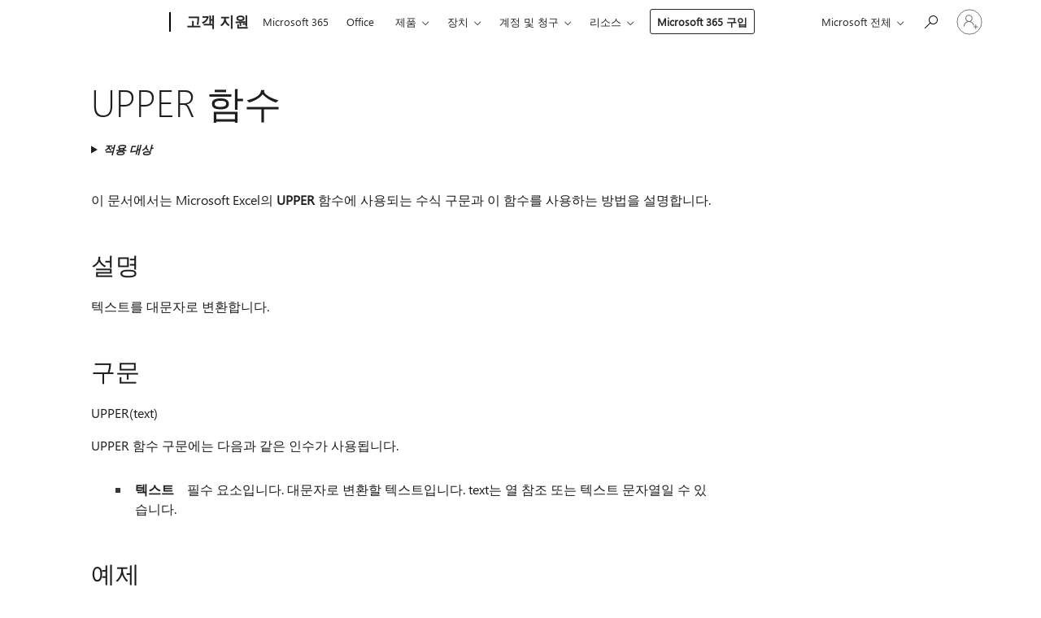

--- FILE ---
content_type: text/html; charset=utf-8
request_url: https://login.microsoftonline.com/common/oauth2/v2.0/authorize?client_id=ee272b19-4411-433f-8f28-5c13cb6fd407&redirect_uri=https%3A%2F%2Fsupport.microsoft.com%2Fsignin-oidc&response_type=code%20id_token&scope=openid%20profile%20offline_access&response_mode=form_post&nonce=639040829830932237.NDJiZWExYmEtMTJhYi00NmZiLThiNDktY2I1Mjc2NDAzYjUwM2Q5ZjMxMDUtYzg4YS00ZjA5LWI1MTAtNmVlMDJmMjMxM2Nk&prompt=none&nopa=2&state=CfDJ8MF9taR5d3RHoynoKQkxN0CLYSIbk_8x3dwtot4S_9yU-WZi28z--VuVf2qSo4nGX-2cJWBLUN4l2dhvzsDXCZTRfQG2oW3hdMR3awUr57H_z6i0xcuKf7Z2-ZnfDzneOQfHhuLE4tXI2iPU_zlrRi3iOoTRxB4BGkdWob2rhKIUxqeDI9K2W6pewyIZcOUdGKQYoEtXylJ8mXxViL69AHjmbu_HqKRcNS4rkiKU1Nw3M3QH3WLVWolRFKXoUKxihGJB32en14W06r67PVJmS6_K5MzqLircYUACTRlO9flQ679iP4dkSdmzqcgzKzpGLZ0-iBekE_nav3dibMz6fpY_bNuLUcdKwWMMvLVlCVYu&x-client-SKU=ID_NET6_0&x-client-ver=8.12.1.0&sso_reload=true
body_size: 10013
content:


<!-- Copyright (C) Microsoft Corporation. All rights reserved. -->
<!DOCTYPE html>
<html>
<head>
    <title>Redirecting</title>
    <meta http-equiv="Content-Type" content="text/html; charset=UTF-8">
    <meta http-equiv="X-UA-Compatible" content="IE=edge">
    <meta name="viewport" content="width=device-width, initial-scale=1.0, maximum-scale=2.0, user-scalable=yes">
    <meta http-equiv="Pragma" content="no-cache">
    <meta http-equiv="Expires" content="-1">
    <meta name="PageID" content="FetchSessions" />
    <meta name="SiteID" content="" />
    <meta name="ReqLC" content="1033" />
    <meta name="LocLC" content="en-US" />

    
<meta name="robots" content="none" />

<script type="text/javascript" nonce='5QnuHGb_b_j_ujKXsH5N4w'>//<![CDATA[
$Config={"urlGetCredentialType":"https://login.microsoftonline.com/common/GetCredentialType?mkt=en-US","urlGoToAADError":"https://login.live.com/oauth20_authorize.srf?client_id=ee272b19-4411-433f-8f28-5c13cb6fd407\u0026scope=openid+profile+offline_access\u0026redirect_uri=https%3a%2f%2fsupport.microsoft.com%2fsignin-oidc\u0026response_type=code+id_token\u0026state=[base64]\u0026response_mode=form_post\u0026nonce=639040829830932237.NDJiZWExYmEtMTJhYi00NmZiLThiNDktY2I1Mjc2NDAzYjUwM2Q5ZjMxMDUtYzg4YS00ZjA5LWI1MTAtNmVlMDJmMjMxM2Nk\u0026prompt=none\u0026x-client-SKU=ID_NET6_0\u0026x-client-Ver=8.12.1.0\u0026uaid=3686e6c647b54c4ab9f585f39a6f19d9\u0026msproxy=1\u0026issuer=mso\u0026tenant=common\u0026ui_locales=en-US\u0026epctrc=%2fzqg%2bjfxZF2KROeBufPGCTddhvsbh4RQ5VuV8wH82f4%3d5%3a1%3aCANARY%3aVfhUYvYAhudG%2fwXH7uo3siymEmxw6%2fzzxezAdBMjPsE%3d\u0026epct=[base64]\u0026jshs=0\u0026nopa=2","urlAppError":"https://support.microsoft.com/signin-oidc","oAppRedirectErrorPostParams":{"error":"interaction_required","error_description":"Session information is not sufficient for single-sign-on.","state":"[base64]"},"iMaxStackForKnockoutAsyncComponents":10000,"fShowButtons":true,"urlCdn":"https://aadcdn.msauth.net/shared/1.0/","urlDefaultFavicon":"https://aadcdn.msauth.net/shared/1.0/content/images/favicon_a_eupayfgghqiai7k9sol6lg2.ico","urlPost":"/common/login","iPawnIcon":0,"sPOST_Username":"","fEnableNumberMatching":true,"sFT":"[base64]","sFTName":"flowToken","sCtx":"[base64]","fEnableOneDSClientTelemetry":true,"dynamicTenantBranding":null,"staticTenantBranding":null,"oAppCobranding":{},"iBackgroundImage":4,"arrSessions":[],"urlMsaStaticMeControl":"https://login.live.com/Me.htm?v=3","fApplicationInsightsEnabled":false,"iApplicationInsightsEnabledPercentage":0,"urlSetDebugMode":"https://login.microsoftonline.com/common/debugmode","fEnableCssAnimation":true,"fDisableAnimationIfAnimationEndUnsupported":true,"fSsoFeasible":true,"fAllowGrayOutLightBox":true,"fProvideV2SsoImprovements":true,"fUseMsaSessionState":true,"fIsRemoteNGCSupported":true,"urlLogin":"https://login.microsoftonline.com/common/reprocess?ctx=[base64]","urlDssoStatus":"https://login.microsoftonline.com/common/instrumentation/dssostatus","iSessionPullType":3,"fUseSameSite":true,"iAllowedIdentities":2,"isGlobalTenant":true,"uiflavor":1001,"fShouldPlatformKeyBeSuppressed":true,"fLoadStringCustomizationPromises":true,"fUseAlternateTextForSwitchToCredPickerLink":true,"fOfflineAccountVisible":false,"fEnableUserStateFix":true,"fShowAccessPassPeek":true,"fUpdateSessionPollingLogic":true,"fEnableShowPickerCredObservable":true,"fFetchSessionsSkipDsso":true,"fIsCiamUserFlowUxNewLogicEnabled":true,"fUseNonMicrosoftDefaultBrandingForCiam":true,"sCompanyDisplayName":"Microsoft Services","fRemoveCustomCss":true,"fFixUICrashForApiRequestHandler":true,"fShowUpdatedKoreanPrivacyFooter":true,"fUsePostCssHotfix":true,"fFixUserFlowBranding":true,"fEnablePasskeyNullFix":true,"fEnableRefreshCookiesFix":true,"fEnableWebNativeBridgeInterstitialUx":true,"fEnableWindowParentingFix":true,"fEnableNativeBridgeErrors":true,"urlAcmaServerPath":"https://login.microsoftonline.com","sTenantId":"common","sMkt":"en-US","fIsDesktop":true,"fUpdateConfigInit":true,"fLogDisallowedCssProperties":true,"fDisallowExternalFonts":true,"scid":1013,"hpgact":1800,"hpgid":7,"apiCanary":"[base64]","canary":"/zqg+jfxZF2KROeBufPGCTddhvsbh4RQ5VuV8wH82f4=5:1:CANARY:VfhUYvYAhudG/wXH7uo3siymEmxw6/zzxezAdBMjPsE=","sCanaryTokenName":"canary","fSkipRenderingNewCanaryToken":false,"fEnableNewCsrfProtection":true,"correlationId":"3686e6c6-47b5-4c4a-b9f5-85f39a6f19d9","sessionId":"8e2648fb-ee80-41eb-8963-6ccc8cc71000","sRingId":"R2","locale":{"mkt":"en-US","lcid":1033},"slMaxRetry":2,"slReportFailure":true,"strings":{"desktopsso":{"authenticatingmessage":"Trying to sign you in"}},"enums":{"ClientMetricsModes":{"None":0,"SubmitOnPost":1,"SubmitOnRedirect":2,"InstrumentPlt":4}},"urls":{"instr":{"pageload":"https://login.microsoftonline.com/common/instrumentation/reportpageload","dssostatus":"https://login.microsoftonline.com/common/instrumentation/dssostatus"}},"browser":{"ltr":1,"Chrome":1,"_Mac":1,"_M131":1,"_D0":1,"Full":1,"RE_WebKit":1,"b":{"name":"Chrome","major":131,"minor":0},"os":{"name":"OSX","version":"10.15.7"},"V":"131.0"},"watson":{"url":"/common/handlers/watson","bundle":"https://aadcdn.msauth.net/ests/2.1/content/cdnbundles/watson.min_q5ptmu8aniymd4ftuqdkda2.js","sbundle":"https://aadcdn.msauth.net/ests/2.1/content/cdnbundles/watsonsupportwithjquery.3.5.min_dc940oomzau4rsu8qesnvg2.js","fbundle":"https://aadcdn.msauth.net/ests/2.1/content/cdnbundles/frameworksupport.min_oadrnc13magb009k4d20lg2.js","resetErrorPeriod":5,"maxCorsErrors":-1,"maxInjectErrors":5,"maxErrors":10,"maxTotalErrors":3,"expSrcs":["https://login.microsoftonline.com","https://aadcdn.msauth.net/","https://aadcdn.msftauth.net/",".login.microsoftonline.com"],"envErrorRedirect":true,"envErrorUrl":"/common/handlers/enverror"},"loader":{"cdnRoots":["https://aadcdn.msauth.net/","https://aadcdn.msftauth.net/"],"logByThrowing":true},"serverDetails":{"slc":"ProdSlices","dc":"SCUS","ri":"SN4XXXX","ver":{"v":[2,1,23173,3]},"rt":"2026-01-15T14:09:44","et":32},"clientEvents":{"enabled":true,"telemetryEnabled":true,"useOneDSEventApi":true,"flush":60000,"autoPost":true,"autoPostDelay":1000,"minEvents":1,"maxEvents":1,"pltDelay":500,"appInsightsConfig":{"instrumentationKey":"69adc3c768bd4dc08c19416121249fcc-66f1668a-797b-4249-95e3-6c6651768c28-7293","webAnalyticsConfiguration":{"autoCapture":{"jsError":true}}},"defaultEventName":"IDUX_ESTSClientTelemetryEvent_WebWatson","serviceID":3,"endpointUrl":""},"fApplyAsciiRegexOnInput":true,"country":"US","fBreakBrandingSigninString":true,"bsso":{"states":{"START":"start","INPROGRESS":"in-progress","END":"end","END_SSO":"end-sso","END_USERS":"end-users"},"nonce":"AwABEgEAAAADAOz_BQD0_zuGRML5MkPbUqXK-9xBjE3pdn6ogyqztVxcKrkpgkC0h8qhtwUV5L6SQnGkZNrreU60Btf3mFE8C566Uuk-mgAgAA","overallTimeoutMs":4000,"telemetry":{"type":"ChromeSsoTelemetry","nonce":"AwABDwEAAAADAOz_BQD0_zZiy262GQuNixOQoZ01OxGbHYlwaEFBvk9hMoNHlWZz9jTQ5GTmeVyHRUByt9JTfHEviwqFsR6k4sTZHVLQwgwwZtq2HpNHysB7mbLUeTMcIAA","reportStates":[]},"redirectEndStates":["end"],"cookieNames":{"aadSso":"AADSSO","winSso":"ESTSSSO","ssoTiles":"ESTSSSOTILES","ssoPulled":"SSOCOOKIEPULLED","userList":"ESTSUSERLIST"},"type":"chrome","reason":"Pull suppressed because it was already attempted and the current URL was reloaded."},"urlNoCookies":"https://login.microsoftonline.com/cookiesdisabled","fTrimChromeBssoUrl":true,"inlineMode":5,"fShowCopyDebugDetailsLink":true,"fTenantBrandingCdnAddEventHandlers":true,"fAddTryCatchForIFrameRedirects":true};
//]]></script> 
<script type="text/javascript" nonce='5QnuHGb_b_j_ujKXsH5N4w'>//<![CDATA[
!function(){var e=window,r=e.$Debug=e.$Debug||{},t=e.$Config||{};if(!r.appendLog){var n=[],o=0;r.appendLog=function(e){var r=t.maxDebugLog||25,i=(new Date).toUTCString()+":"+e;n.push(o+":"+i),n.length>r&&n.shift(),o++},r.getLogs=function(){return n}}}(),function(){function e(e,r){function t(i){var a=e[i];if(i<n-1){return void(o.r[a]?t(i+1):o.when(a,function(){t(i+1)}))}r(a)}var n=e.length;t(0)}function r(e,r,i){function a(){var e=!!s.method,o=e?s.method:i[0],a=s.extraArgs||[],u=n.$WebWatson;try{
var c=t(i,!e);if(a&&a.length>0){for(var d=a.length,l=0;l<d;l++){c.push(a[l])}}o.apply(r,c)}catch(e){return void(u&&u.submitFromException&&u.submitFromException(e))}}var s=o.r&&o.r[e];return r=r||this,s&&(s.skipTimeout?a():n.setTimeout(a,0)),s}function t(e,r){return Array.prototype.slice.call(e,r?1:0)}var n=window;n.$Do||(n.$Do={"q":[],"r":[],"removeItems":[],"lock":0,"o":[]});var o=n.$Do;o.when=function(t,n){function i(e){r(e,a,s)||o.q.push({"id":e,"c":a,"a":s})}var a=0,s=[],u=1;"function"==typeof n||(a=n,
u=2);for(var c=u;c<arguments.length;c++){s.push(arguments[c])}t instanceof Array?e(t,i):i(t)},o.register=function(e,t,n){if(!o.r[e]){o.o.push(e);var i={};if(t&&(i.method=t),n&&(i.skipTimeout=n),arguments&&arguments.length>3){i.extraArgs=[];for(var a=3;a<arguments.length;a++){i.extraArgs.push(arguments[a])}}o.r[e]=i,o.lock++;try{for(var s=0;s<o.q.length;s++){var u=o.q[s];u.id==e&&r(e,u.c,u.a)&&o.removeItems.push(u)}}catch(e){throw e}finally{if(0===--o.lock){for(var c=0;c<o.removeItems.length;c++){
for(var d=o.removeItems[c],l=0;l<o.q.length;l++){if(o.q[l]===d){o.q.splice(l,1);break}}}o.removeItems=[]}}}},o.unregister=function(e){o.r[e]&&delete o.r[e]}}(),function(e,r){function t(){if(!a){if(!r.body){return void setTimeout(t)}a=!0,e.$Do.register("doc.ready",0,!0)}}function n(){if(!s){if(!r.body){return void setTimeout(n)}t(),s=!0,e.$Do.register("doc.load",0,!0),i()}}function o(e){(r.addEventListener||"load"===e.type||"complete"===r.readyState)&&t()}function i(){
r.addEventListener?(r.removeEventListener("DOMContentLoaded",o,!1),e.removeEventListener("load",n,!1)):r.attachEvent&&(r.detachEvent("onreadystatechange",o),e.detachEvent("onload",n))}var a=!1,s=!1;if("complete"===r.readyState){return void setTimeout(n)}!function(){r.addEventListener?(r.addEventListener("DOMContentLoaded",o,!1),e.addEventListener("load",n,!1)):r.attachEvent&&(r.attachEvent("onreadystatechange",o),e.attachEvent("onload",n))}()}(window,document),function(){function e(){
return f.$Config||f.ServerData||{}}function r(e,r){var t=f.$Debug;t&&t.appendLog&&(r&&(e+=" '"+(r.src||r.href||"")+"'",e+=", id:"+(r.id||""),e+=", async:"+(r.async||""),e+=", defer:"+(r.defer||"")),t.appendLog(e))}function t(){var e=f.$B;if(void 0===d){if(e){d=e.IE}else{var r=f.navigator.userAgent;d=-1!==r.indexOf("MSIE ")||-1!==r.indexOf("Trident/")}}return d}function n(){var e=f.$B;if(void 0===l){if(e){l=e.RE_Edge}else{var r=f.navigator.userAgent;l=-1!==r.indexOf("Edge")}}return l}function o(e){
var r=e.indexOf("?"),t=r>-1?r:e.length,n=e.lastIndexOf(".",t);return e.substring(n,n+v.length).toLowerCase()===v}function i(){var r=e();return(r.loader||{}).slReportFailure||r.slReportFailure||!1}function a(){return(e().loader||{}).redirectToErrorPageOnLoadFailure||!1}function s(){return(e().loader||{}).logByThrowing||!1}function u(e){if(!t()&&!n()){return!1}var r=e.src||e.href||"";if(!r){return!0}if(o(r)){var i,a,s;try{i=e.sheet,a=i&&i.cssRules,s=!1}catch(e){s=!0}if(i&&!a&&s){return!0}
if(i&&a&&0===a.length){return!0}}return!1}function c(){function t(e){g.getElementsByTagName("head")[0].appendChild(e)}function n(e,r,t,n){var u=null;return u=o(e)?i(e):"script"===n.toLowerCase()?a(e):s(e,n),r&&(u.id=r),"function"==typeof u.setAttribute&&(u.setAttribute("crossorigin","anonymous"),t&&"string"==typeof t&&u.setAttribute("integrity",t)),u}function i(e){var r=g.createElement("link");return r.rel="stylesheet",r.type="text/css",r.href=e,r}function a(e){
var r=g.createElement("script"),t=g.querySelector("script[nonce]");if(r.type="text/javascript",r.src=e,r.defer=!1,r.async=!1,t){var n=t.nonce||t.getAttribute("nonce");r.setAttribute("nonce",n)}return r}function s(e,r){var t=g.createElement(r);return t.src=e,t}function d(e,r){if(e&&e.length>0&&r){for(var t=0;t<e.length;t++){if(-1!==r.indexOf(e[t])){return!0}}}return!1}function l(r){if(e().fTenantBrandingCdnAddEventHandlers){var t=d(E,r)?E:b;if(!(t&&t.length>1)){return r}for(var n=0;n<t.length;n++){
if(-1!==r.indexOf(t[n])){var o=t[n+1<t.length?n+1:0],i=r.substring(t[n].length);return"https://"!==t[n].substring(0,"https://".length)&&(o="https://"+o,i=i.substring("https://".length)),o+i}}return r}if(!(b&&b.length>1)){return r}for(var a=0;a<b.length;a++){if(0===r.indexOf(b[a])){return b[a+1<b.length?a+1:0]+r.substring(b[a].length)}}return r}function f(e,t,n,o){if(r("[$Loader]: "+(L.failMessage||"Failed"),o),w[e].retry<y){return w[e].retry++,h(e,t,n),void c._ReportFailure(w[e].retry,w[e].srcPath)}n&&n()}
function v(e,t,n,o){if(u(o)){return f(e,t,n,o)}r("[$Loader]: "+(L.successMessage||"Loaded"),o),h(e+1,t,n);var i=w[e].onSuccess;"function"==typeof i&&i(w[e].srcPath)}function h(e,o,i){if(e<w.length){var a=w[e];if(!a||!a.srcPath){return void h(e+1,o,i)}a.retry>0&&(a.srcPath=l(a.srcPath),a.origId||(a.origId=a.id),a.id=a.origId+"_Retry_"+a.retry);var s=n(a.srcPath,a.id,a.integrity,a.tagName);s.onload=function(){v(e,o,i,s)},s.onerror=function(){f(e,o,i,s)},s.onreadystatechange=function(){
"loaded"===s.readyState?setTimeout(function(){v(e,o,i,s)},500):"complete"===s.readyState&&v(e,o,i,s)},t(s),r("[$Loader]: Loading '"+(a.srcPath||"")+"', id:"+(a.id||""))}else{o&&o()}}var p=e(),y=p.slMaxRetry||2,m=p.loader||{},b=m.cdnRoots||[],E=m.tenantBrandingCdnRoots||[],L=this,w=[];L.retryOnError=!0,L.successMessage="Loaded",L.failMessage="Error",L.Add=function(e,r,t,n,o,i){e&&w.push({"srcPath":e,"id":r,"retry":n||0,"integrity":t,"tagName":o||"script","onSuccess":i})},L.AddForReload=function(e,r){
var t=e.src||e.href||"";L.Add(t,"AddForReload",e.integrity,1,e.tagName,r)},L.AddIf=function(e,r,t){e&&L.Add(r,t)},L.Load=function(e,r){h(0,e,r)}}var d,l,f=window,g=f.document,v=".css";c.On=function(e,r,t){if(!e){throw"The target element must be provided and cannot be null."}r?c.OnError(e,t):c.OnSuccess(e,t)},c.OnSuccess=function(e,t){if(!e){throw"The target element must be provided and cannot be null."}if(u(e)){return c.OnError(e,t)}var n=e.src||e.href||"",o=i(),s=a();r("[$Loader]: Loaded",e);var d=new c
;d.failMessage="Reload Failed",d.successMessage="Reload Success",d.Load(null,function(){if(o){throw"Unexpected state. ResourceLoader.Load() failed despite initial load success. ['"+n+"']"}s&&(document.location.href="/error.aspx?err=504")})},c.OnError=function(e,t){var n=e.src||e.href||"",o=i(),s=a();if(!e){throw"The target element must be provided and cannot be null."}r("[$Loader]: Failed",e);var u=new c;u.failMessage="Reload Failed",u.successMessage="Reload Success",u.AddForReload(e,t),
u.Load(null,function(){if(o){throw"Failed to load external resource ['"+n+"']"}s&&(document.location.href="/error.aspx?err=504")}),c._ReportFailure(0,n)},c._ReportFailure=function(e,r){if(s()&&!t()){throw"[Retry "+e+"] Failed to load external resource ['"+r+"'], reloading from fallback CDN endpoint"}},f.$Loader=c}(),function(){function e(){if(!E){var e=new h.$Loader;e.AddIf(!h.jQuery,y.sbundle,"WebWatson_DemandSupport"),y.sbundle=null,delete y.sbundle,e.AddIf(!h.$Api,y.fbundle,"WebWatson_DemandFramework"),
y.fbundle=null,delete y.fbundle,e.Add(y.bundle,"WebWatson_DemandLoaded"),e.Load(r,t),E=!0}}function r(){if(h.$WebWatson){if(h.$WebWatson.isProxy){return void t()}m.when("$WebWatson.full",function(){for(;b.length>0;){var e=b.shift();e&&h.$WebWatson[e.cmdName].apply(h.$WebWatson,e.args)}})}}function t(){if(!h.$WebWatson||h.$WebWatson.isProxy){if(!L&&JSON){try{var e=new XMLHttpRequest;e.open("POST",y.url),e.setRequestHeader("Accept","application/json"),
e.setRequestHeader("Content-Type","application/json; charset=UTF-8"),e.setRequestHeader("canary",p.apiCanary),e.setRequestHeader("client-request-id",p.correlationId),e.setRequestHeader("hpgid",p.hpgid||0),e.setRequestHeader("hpgact",p.hpgact||0);for(var r=-1,t=0;t<b.length;t++){if("submit"===b[t].cmdName){r=t;break}}var o=b[r]?b[r].args||[]:[],i={"sr":y.sr,"ec":"Failed to load external resource [Core Watson files]","wec":55,"idx":1,"pn":p.pgid||"","sc":p.scid||0,"hpg":p.hpgid||0,
"msg":"Failed to load external resource [Core Watson files]","url":o[1]||"","ln":0,"ad":0,"an":!1,"cs":"","sd":p.serverDetails,"ls":null,"diag":v(y)};e.send(JSON.stringify(i))}catch(e){}L=!0}y.loadErrorUrl&&window.location.assign(y.loadErrorUrl)}n()}function n(){b=[],h.$WebWatson=null}function o(r){return function(){var t=arguments;b.push({"cmdName":r,"args":t}),e()}}function i(){var e=["foundException","resetException","submit"],r=this;r.isProxy=!0;for(var t=e.length,n=0;n<t;n++){var i=e[n];i&&(r[i]=o(i))}
}function a(e,r,t,n,o,i,a){var s=h.event;return i||(i=l(o||s,a?a+2:2)),h.$Debug&&h.$Debug.appendLog&&h.$Debug.appendLog("[WebWatson]:"+(e||"")+" in "+(r||"")+" @ "+(t||"??")),$.submit(e,r,t,n,o||s,i,a)}function s(e,r){return{"signature":e,"args":r,"toString":function(){return this.signature}}}function u(e){for(var r=[],t=e.split("\n"),n=0;n<t.length;n++){r.push(s(t[n],[]))}return r}function c(e){for(var r=[],t=e.split("\n"),n=0;n<t.length;n++){var o=s(t[n],[]);t[n+1]&&(o.signature+="@"+t[n+1],n++),r.push(o)
}return r}function d(e){if(!e){return null}try{if(e.stack){return u(e.stack)}if(e.error){if(e.error.stack){return u(e.error.stack)}}else if(window.opera&&e.message){return c(e.message)}}catch(e){}return null}function l(e,r){var t=[];try{for(var n=arguments.callee;r>0;){n=n?n.caller:n,r--}for(var o=0;n&&o<w;){var i="InvalidMethod()";try{i=n.toString()}catch(e){}var a=[],u=n.args||n.arguments;if(u){for(var c=0;c<u.length;c++){a[c]=u[c]}}t.push(s(i,a)),n=n.caller,o++}}catch(e){t.push(s(e.toString(),[]))}
var l=d(e);return l&&(t.push(s("--- Error Event Stack -----------------",[])),t=t.concat(l)),t}function f(e){if(e){try{var r=/function (.{1,})\(/,t=r.exec(e.constructor.toString());return t&&t.length>1?t[1]:""}catch(e){}}return""}function g(e){if(e){try{if("string"!=typeof e&&JSON&&JSON.stringify){var r=f(e),t=JSON.stringify(e);return t&&"{}"!==t||(e.error&&(e=e.error,r=f(e)),(t=JSON.stringify(e))&&"{}"!==t||(t=e.toString())),r+":"+t}}catch(e){}}return""+(e||"")}function v(e){var r=[];try{
if(jQuery?(r.push("jQuery v:"+jQuery().jquery),jQuery.easing?r.push("jQuery.easing:"+JSON.stringify(jQuery.easing)):r.push("jQuery.easing is not defined")):r.push("jQuery is not defined"),e&&e.expectedVersion&&r.push("Expected jQuery v:"+e.expectedVersion),m){var t,n="";for(t=0;t<m.o.length;t++){n+=m.o[t]+";"}for(r.push("$Do.o["+n+"]"),n="",t=0;t<m.q.length;t++){n+=m.q[t].id+";"}r.push("$Do.q["+n+"]")}if(h.$Debug&&h.$Debug.getLogs){var o=h.$Debug.getLogs();o&&o.length>0&&(r=r.concat(o))}if(b){
for(var i=0;i<b.length;i++){var a=b[i];if(a&&"submit"===a.cmdName){try{if(JSON&&JSON.stringify){var s=JSON.stringify(a);s&&r.push(s)}}catch(e){r.push(g(e))}}}}}catch(e){r.push(g(e))}return r}var h=window,p=h.$Config||{},y=p.watson,m=h.$Do;if(!h.$WebWatson&&y){var b=[],E=!1,L=!1,w=10,$=h.$WebWatson=new i;$.CB={},$._orgErrorHandler=h.onerror,h.onerror=a,$.errorHooked=!0,m.when("jQuery.version",function(e){y.expectedVersion=e}),m.register("$WebWatson")}}(),function(){function e(e,r){
for(var t=r.split("."),n=t.length,o=0;o<n&&null!==e&&void 0!==e;){e=e[t[o++]]}return e}function r(r){var t=null;return null===u&&(u=e(i,"Constants")),null!==u&&r&&(t=e(u,r)),null===t||void 0===t?"":t.toString()}function t(t){var n=null;return null===a&&(a=e(i,"$Config.strings")),null!==a&&t&&(n=e(a,t.toLowerCase())),null!==n&&void 0!==n||(n=r(t)),null===n||void 0===n?"":n.toString()}function n(e,r){var n=null;return e&&r&&r[e]&&(n=t("errors."+r[e])),n||(n=t("errors."+e)),n||(n=t("errors."+c)),n||(n=t(c)),n}
function o(t){var n=null;return null===s&&(s=e(i,"$Config.urls")),null!==s&&t&&(n=e(s,t.toLowerCase())),null!==n&&void 0!==n||(n=r(t)),null===n||void 0===n?"":n.toString()}var i=window,a=null,s=null,u=null,c="GENERIC_ERROR";i.GetString=t,i.GetErrorString=n,i.GetUrl=o}(),function(){var e=window,r=e.$Config||{};e.$B=r.browser||{}}(),function(){function e(e,r,t){e&&e.addEventListener?e.addEventListener(r,t):e&&e.attachEvent&&e.attachEvent("on"+r,t)}function r(r,t){e(document.getElementById(r),"click",t)}
function t(r,t){var n=document.getElementsByName(r);n&&n.length>0&&e(n[0],"click",t)}var n=window;n.AddListener=e,n.ClickEventListenerById=r,n.ClickEventListenerByName=t}();
//]]></script> 
<script type="text/javascript" nonce='5QnuHGb_b_j_ujKXsH5N4w'>//<![CDATA[
!function(t,e){!function(){var n=e.getElementsByTagName("head")[0];n&&n.addEventListener&&(n.addEventListener("error",function(e){null!==e.target&&"cdn"===e.target.getAttribute("data-loader")&&t.$Loader.OnError(e.target)},!0),n.addEventListener("load",function(e){null!==e.target&&"cdn"===e.target.getAttribute("data-loader")&&t.$Loader.OnSuccess(e.target)},!0))}()}(window,document);
//]]></script>
    <script type="text/javascript" nonce='5QnuHGb_b_j_ujKXsH5N4w'>
        ServerData = $Config;
    </script>

    <script data-loader="cdn" crossorigin="anonymous" src="https://aadcdn.msauth.net/shared/1.0/content/js/FetchSessions_Core_Zrgqf3NDZY6QoRSGjvZAAQ2.js" integrity='sha384-ZiCm7FNkvHCzGABuQsNqI+NbQpuukT8O8DH+5NRo+GBSrdhUPzoMJLcFvVj8ky+R' nonce='5QnuHGb_b_j_ujKXsH5N4w'></script>

</head>
<body data-bind="defineGlobals: ServerData" style="display: none">
</body>
</html>